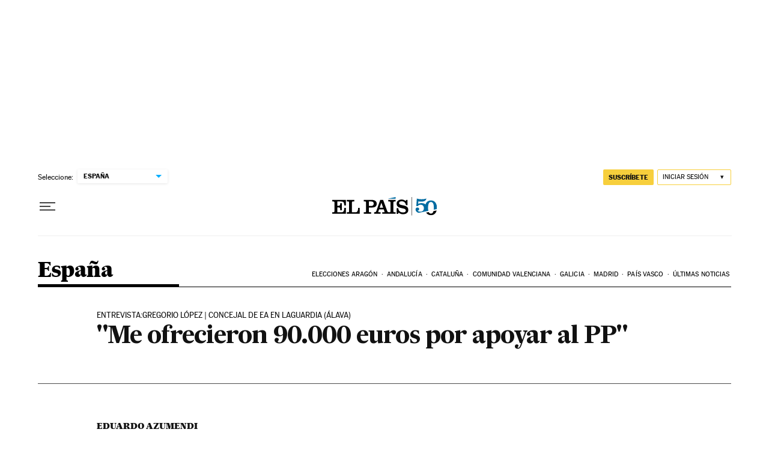

--- FILE ---
content_type: application/javascript; charset=utf-8
request_url: https://fundingchoicesmessages.google.com/f/AGSKWxV50yVJ6s-0Dhwu1SDJsyT-TzaOnn7yEkUJndVuN6x57WPqCn0_DMAOVCMENo8XBCSqA725DvNGVGnw_CFybSEeWKZjbIcSF1iRQg7GECxFykbwjFrxJFOE1a6DtiE-at8RPG1u_ER3y6FvabYlnh_FGRGxH76YjCN4DxfFZjQTaOZsPyI2E3ounbMe/_/ads_server_/ad_button._images/ads//homeadsscript./dfpInAngular.
body_size: -1292
content:
window['681c5938-d2ca-425f-aec3-33a63938136f'] = true;